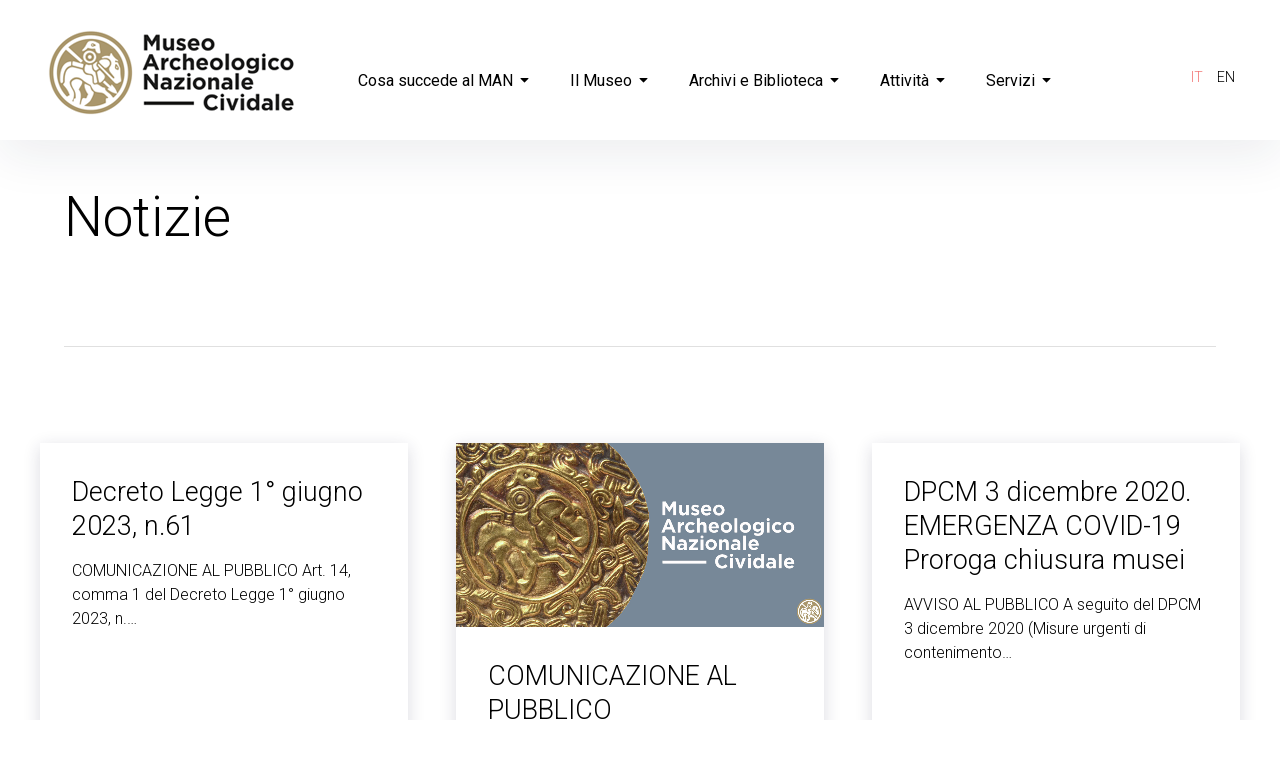

--- FILE ---
content_type: text/css
request_url: https://museoarcheologicocividale.beniculturali.it/wp-content/themes/man/style.css?ver=00242f7ac86c31889f5fc087331421de
body_size: 1572
content:
/*
 Theme Name: MAN
 Theme URI:
 Description: Pukeko Child Theme
 Author: Marco Angeli
 Author URI: http://www.marcoangeli.net/
 Template: pukeko
 Version: 1.0.0
 License: GNU General Public License v2 or later
 License URI: http://www.gnu.org/licenses/gpl-2.0.html
 Tags: Pukeko Child Theme
*/




/*elimina lo spazio superiore in home page*/

.home .content-wrap{
padding-top:0;


}



/*elimina lo spazio superiore la tua visita, il museo ecc.*/

.page-template-nosidebar-notitle-page .content-wrap{
padding-top:0;


}



/*solo per i links in hp*/

h1 a:hover{
	color:white!important;
	text-decoration: underline!important;

}


/* altezza fascia bianca header*/
#masthead {
    height: 140px;
    padding: 30px 48px 0 48px;
		/*border:1px solid grey;*/
}

/*posiziona menu principale
  al centro fascia bianca*/
.nav-container .nav-wrap {
    /*padding-top: 20px;*/
	 padding-top: 7px;
}


/*aggiustamenti logo*/
.custom-logo-link {
    /* margin: 10px 24px 0 0; */
    margin: 0px 24px 0 0;
}

.custom-logo-link img {
    max-height: 95px;
}

/*aumenta font menu*/
.main-navigation ul li a{
    font-size:100%;
}


/*modifica il box shadow
 nel submenu.
 non faceva vedere il sub-menu
  */

.main-navigation ul ul {
  width: 240px;
  /*  background:
	#ffffff;
	float: left;
	left: -999em;
	position: absolute;
	top: 64px;
	z-index: 99999;*/
	box-shadow: 0 2px 2px 1px rgba(31, 32, 68, 0.08);
	-webkit-box-shadow: 0 2px 2px 1px
  rgba(31, 32, 68, 0.08);
  /*padding: 30px 24px 16px 30px;*/
}



/*modifica padding per il
titolo sotto la img della
singola collezione
 */
.wp-block-column .wp-block-image {
    padding: 0 0 0px;
}



/*
modifica il link vedi mappa
in hp
*/

.entry-content p a{

	box-shadow:none;

}


.entry-content p a:hover{
	color:#000;
	box-shadow:none;


}

/*
 evita la duplicazione
della categoria nel post
in primo piano
*/

.sticky-container .entry-footer .entry-meta{
	display:none;

}

/*
 non mostra la nav
a thumbs nel single post

*/
.nav-previous{display:none;}

.nav-next{display:none;}

/*toglie "related posts" */
.related .section-title{
	display:none;

}

/*toglie "page under category" */
.page-header .page-title span {
    display:none !important;
}


/*
.referenze{


	display: block;
	height:20px;
	width:100%;
	text-align:right;
	font-size:10px;
	text-transform: uppercase;
	margin-top:3px;


}

@media (max-width: 22em) {
  .referenze{

	margin-bottom:40px;
	text-align:left;
	font-size:9px;
	line-height: 10px;
}



}
*/


/* -------------------  stili per il selettore di lingua */

.language {
	position:absolute;
	top:65px;
	right:40px;

}


@media (max-width: 37.5em) {
	.language {
		position:absolute;
		bottom:0;
		right:0;
	}



}


.language ul li{
	display: inline;

}





.lang-item a{

	/*color:#999!important;*/
	/*font-size:10px!important;*/
	text-transform: uppercase;
	font-size: 14px;
	padding: 5px;



}

li.current-lang a{
    color:#f27876!important;
}


/*
.header-cta-wrap ul li a {
    display: inline-block;
    vertical-align: middle;
    font-size: 15px;
    line-height: 40px;
    letter-spacing: 0;
    font-weight: normal;
    font-style: normal;
    -webkit-transition: none;
    transition: none;
    height: 20px;
    padding: 0;
    box-shadow: none ;
    -webkit-box-shadow: none;
    display: block;
    text-align: center;

}

.header-cta-wrap ul li {
  color:#939090;
}


.header-cta-wrap ul li.current-lang {
    color:#ed5a5f;
}

*/

/* per disabilitare le lingue*/

/*.header-cta-wrap{display:none;}*/

/* background footer*/
#colophon {
    background: #222222;
}


/*rende invisibile credits nel footer*/

.copyright{display:none;}


/* aggiusta le dimensioni del search form nel footer*/

.footer-widget .search-form input{

	width: calc(100% - 220px);
	padding: 0 0 0 12px;
	height: 46px;
	line-height: 1;
	box-sizing: border-box;
	border: 1px solid rgba(31, 32, 68, 0.24);

}

.footer-widget .search-form .search-submit {
    position: absolute;
    top: 0;
    right: 99px;
    width: 120px;
    height: 46px;
    /* text-align: center;
    padding: 0;
    display: inline-block;
    display: inline-block;
    color: #ffffff;
    fill: #ffffff;
    background-color: #1767f3;
    -webkit-transition: all 0.7s cubic-bezier(0.23, 1, 0.32, 1);
    transition: all 0.7s cubic-bezier(0.23, 1, 0.32, 1); */
}

/* riduzione del padding bottom del footer*/

.footer-wrap {
    padding: 56px 0 10px 0;
}

.footer-widget-wrap {
    padding-bottom: 0px;
}


.has-extralarge-font-size{

	font-size:46px!important;
	line-height: 60px!important;
}


/* -------  */
